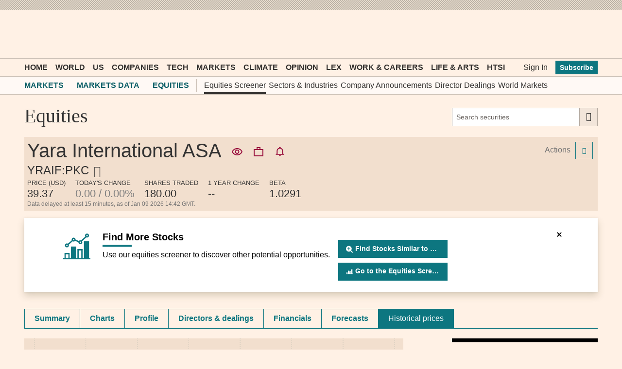

--- FILE ---
content_type: application/x-javascript; charset=utf-8
request_url: https://markets.ft.com/data/DynamicAssets/PageManagerInit?routeController=equitiestearsheet&routeAction=historical
body_size: 841
content:
$(function() {
	// Inline Scripts:
	var RouteData = { 'controller':'equitiestearsheet', 'action':'historical' };
	var WebId = 'ftdefaultuser';

	// PageManager Definition:
(function () {

    window.PageManager = function () {

    };

    PageManager.prototype = new MOD.BasePageManager();

    PageManager.prototype.init = function () {
    	new MOD.HistoricalPricesApp('.mod-tearsheet-historical-prices');
    	new MOD.UI.ShowMoreLink('.mod-tearsheet-overview');
        this.initCommonModules();
    };
})();

	// PageManager Setup:
	var PageManagerClass =
			typeof(PageManager) == 'undefined'
			? function(){}
			: PageManager;

	var wsod = window['WSOD'] || {};
	var pm = new PageManagerClass();

	if (pm.init) {
		pm.init();
	}

	wsod.PageManager = pm;
});


--- FILE ---
content_type: application/javascript; charset=utf-8
request_url: https://markets.ft.com/data/bundles/scripts/equitiesTearsheet_historical?v=wYwPHKzUep0mOr3zOLS7fSYk0PGKmvLPlrY5adA4Ktc1
body_size: 784
content:
!function(){function e(e,t){var s=this.$container;MOD.UI.Loading.show(s),this.ajax&&this.ajax.abort(),this.ajax=$.ajax({url:MOD.Common.resolveUrl("~/equities/ajax/get-historical-prices"),data:{startDate:t.fromDate,endDate:t.toDate,symbol:this.symbol}}).done($.proxy(i,this)).fail(function(e){"abort"!=e.statusText&&new MOD.UI.Alert}).always(function(){MOD.UI.Loading.hide(s)})}function i(e){if(e.html){var i=this.freezepane;i.disable(),this.$container.find(".mod-tearsheet-historical-prices__results tbody").html(e.html),this.$container.find(".mod-tearsheet-historical-prices__message").addClass("hideSection"),this.$container.find(".mod-tearsheet-historical-prices__results").removeClass("hideSection"),this.$container.find(".mod-disclaimer").removeClass("hideSection"),i.enable()}else this.$container.find(".mod-tearsheet-historical-prices__results").addClass("hideSection"),this.$container.find(".mod-tearsheet-historical-prices__message").removeClass("hideSection"),this.$container.find(".mod-disclaimer").addClass("hideSection")}var t=function(e){var i=$(e);i.length&&this.init(i)};t.prototype.init=function(e){var i=JSON.parse(e.attr("data-mod-config"));new MOD.UI.HistoricalPrices(e,i.inception),this.freezepane=new MOD.FreezePaneTable(e.find(".mod-ui-table--freeze-pane__container"),1),this.$container=e,this.symbol=i.symbol,this.bindEvents(e)},t.prototype.bindEvents=function(i){i.on(MOD.UI.BaseFilterOverlay.FILTER_CHANGE_EVENT,$.proxy(e,this))},MOD.HistoricalPricesApp=t}();